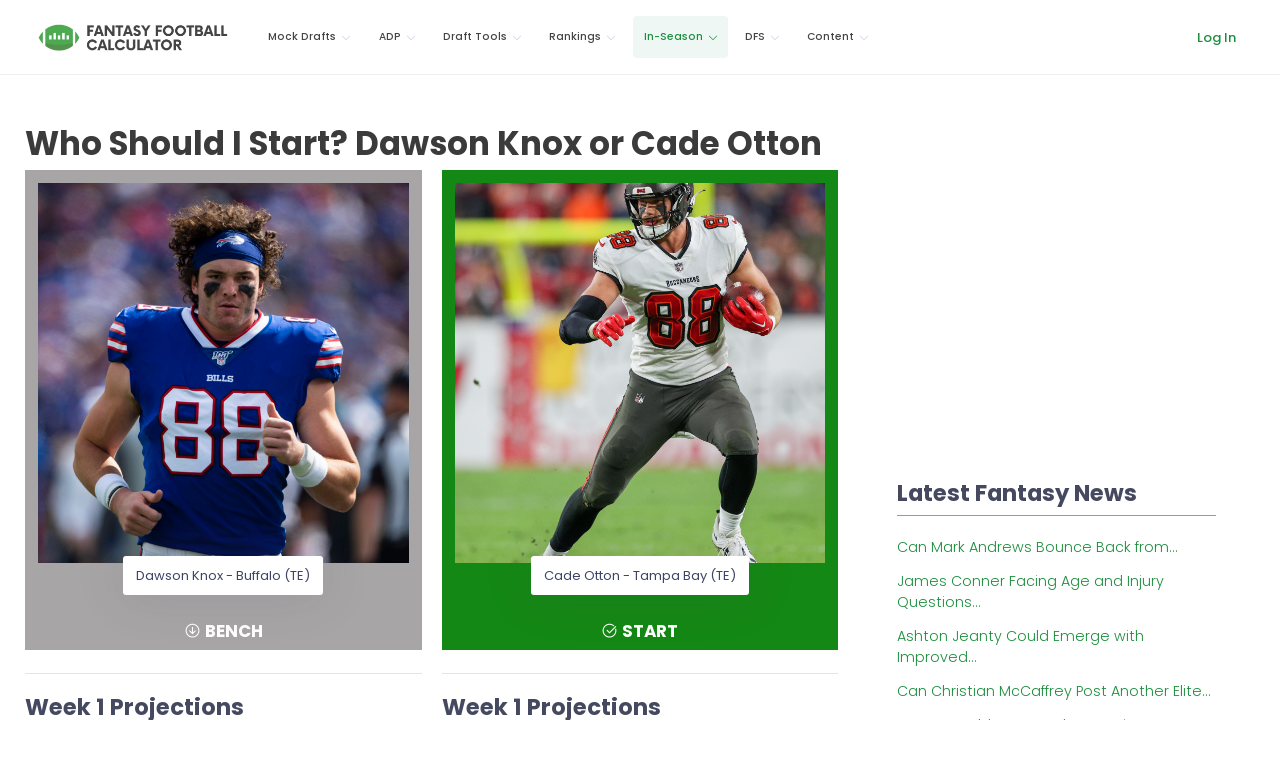

--- FILE ---
content_type: text/plain; charset=utf-8
request_url: https://ads.adthrive.com/http-api/cv2
body_size: 4345
content:
{"om":["00xbjwwl","0929nj63","0g8i9uvz","0lknz05s","0s298m4lr19","0sm4lr19","1","10011/6d6f4081f445bfe6dd30563fe3476ab4","1028_8728253","10ua7afe","110_583652883178231326","11142692","11509227","11560071","1185:1610277379","1185:1610326628","1185:1610326728","11896988","12010080","12010084","12010088","12145808","12171164","12171239","12184310","124844_24","124848_8","13mvd7kb","1453468","1610326628","17_24104720","1891/84813","1dynz4oo","1h7yhpl7","20421090_200_EAAYACogyy0RzHbkTBh30TNsrxZR28Ohi-3ey2rLnbQlrDDSVmQyBCEE070_","206_522710","206_547332","2132:45327624","2132:45327626","2132:45327637","2132:45562714","2132:46039901","2132:46039902","2179:578606630524081767","2249:581439030","2249:650628025","2249:703669956","2307:00xbjwwl","2307:0av741zl","2307:0lknz05s","2307:2gukmcyp","2307:4etfwvf1","2307:4ticzzkv","2307:737jawp2","2307:7qevw67b","2307:7uqs49qv","2307:8orkh93v","2307:9qentkjb","2307:c2fv14pu","2307:c9os9ajg","2307:cuudl2xr","2307:f3tdw9f3","2307:fdujxvyb","2307:fpbj0p83","2307:h60hzvcs","2307:j1lywpow","2307:js8e452g","2307:jyqeveu5","2307:k5lnzw20","2307:ln7h8v9d","2307:nmuzeaa7","2307:o15rnfuc","2307:o8icj9qr","2307:ox2tly0t","2307:rz1kxzaf","2307:s887ofe1","2307:tty470r7","2307:u4atmpu4","2307:w15c67ad","2307:wlxfvdbo","2307:xv2pxoj4","2307:z7yr5xe5","23pz5ng5","23t9uf9c","2409_15064_70_85808987","2409_25495_176_CR52092921","2409_25495_176_CR52092923","2409_25495_176_CR52150651","2409_25495_176_CR52153848","2409_25495_176_CR52153849","2409_25495_176_CR52178316","2409_25495_176_CR52178317","2409_25495_176_CR52186411","24694809","25_53v6aquw","25_87z6cimm","25_8b5u826e","25_ti0s3bz3","25_utberk8n","26210676","262592","2662_200562_8182952","2676:85392588","2676:86434404","2676:86690142","2676:86739499","2676:86739504","2676:86739702","2676:86739704","2676:87046810","2676:87046835","2676:87046900","2715_9888_558240","2760:176_CR52092921","2760:176_CR52092923","2760:176_CR52153849","2760:176_CR52178316","2760:176_CR52178317","28204","2mokbgft","33347569","3335_21627_634264163","33419345","33419362","33438474","33603859","33605403","33605623","33637455","33865078","34182009","3490:CR52175339","3646_185414_T26335189","3646_185414_T26469802","3646_185414_T26509255","3658_104709_2gukmcyp","3658_104709_c9os9ajg","3658_104709_hl6onnny","3658_136236_9jse9oga","3658_1406006_T26265359","3658_150236_js8e452g","3658_15078_cuudl2xr","3658_15106_u4atmpu4","3658_16352_b57avtlx","3658_175625_bsgbu9lt","3658_175625_jyqeveu5","3658_203382_f3tdw9f3","3658_203382_nx0p7cuj","3658_203382_o8icj9qr","3658_210546_fdujxvyb","3658_22070_t3wa7f3z","3658_53696_n4mlvfy3","3658_608642_5s8wi8hf","370183432303","381513943572","393060517","3LMBEkP-wis","3ht3x9kw","3o9hdib5","3v2n6fcp","3xc8n4lf","3yuxoojp","409_220364","409_225978","409_225980","409_226336","4114:axon-35","42231871","42231876","436396566","44023623","458901553568","46019081","46039513","46495881","47180804","4749xx5e","4771_74438_1610277379","485027845327","48514645","48514662","48700649","48700651","49123013","4etfwvf1","4rnpo19p","4ticzzkv","4yesq9qe","50594975","51372410","521167","53v6aquw","5510:tjymxbdc","5510:u4atmpu4","554443","5563_66529_OADD2.7353040902705_1EI6JL1KCNZJQTKTNU","55651486","558240","558_93_5s8wi8hf","558_93_bsgbu9lt","558_93_eal0nev6","558_93_jyqeveu5","558_93_m2n177jy","558_93_phlvi7up","558_93_rz1kxzaf","558_93_s4s41bit","558_93_u4atmpu4","559992","56341213","5670:8168476","57431042","576777115309199355","59822754","59873223","5iujftaz","5jesg1yh","5mq3cekd","5s8wi8hf","60638194","61210719","6126563651","61900466","61916211","61916223","61916225","61916229","61932920","61945716","62187798","6226527055","62689015","627309156","627309159","628015148","628086965","628153053","628222860","628223277","628359076","628360579","628444259","628444262","628444349","628444433","628456310","628456379","628456382","628622163","628622172","628622178","628622241","628622244","628622247","628622250","628683371","628687043","628687157","628687460","628687463","628803013","628841673","629007394","629009180","629167998","629168001","629168010","629168565","629171196","629171202","62976108","62976224","62977989","62978076","63077363","630928655","63166899","632096508","6547_67916_1D95hMTBP2FOTuF0K0zn","6547_67916_JwTlAw4r1pBrOeWJS4WM","6547_67916_TE8fF0oSpKUvhuyRee6c","6547_67916_TZ0863ghFJs48eQfDlmC","6547_67916_zd1BVHYw7KMhS05b3IXI","659216891404","659713728691","66298r1jy9h","680_99480_700109379","680_99480_700109389","680_99480_700109391","683738007","683738706","684492634","684493019","690_99485_1610326728","694906156","694912939","697622320","697876994","6bwjpqsp","6dpe84vz","6ejtrnf9","6jrz15kl","700109391","702397981","702423494","705115233","705115263","705115332","705115442","705115523","705116521","705116861","705117050","705119942","70_85402305","70_85661853","7354_138543_85445144","7354_138543_85445161","7354_138543_85445179","7354_138543_85808977","7354_138543_85808988","7354_138543_85809016","7354_217088_86434480","7354_229128_85540799","74243_74_18364087","74243_74_18364134","74_462792722","74wv3qdx","77298gj3an4","77gj3an4","794699395351","7969_149355_42072323","79yrb2xv","7gpsv4ad","7qevw67b","7s82759r","8193078","86470584","86991452","8b5u826e","8oadj1fy","8orkh93v","9057/211d1f0fa71d1a58cabee51f2180e38f","9057/37a3ff30354283181bfb9fb2ec2f8f75","9057/f7b48c3c8e5cae09b2de28ad043f449d","9855/c4f4b44b9c1781e5730dbcc4c5c4539b","98p5nsen","9925w9vu","99r40b5e","9efxb1yn","9n8lamyh","9qentkjb","9rqgwgyb","9yffr0hr","NplsJAxRH1w","a2uqytjp","a3ts2hcp","a8beztgq","abhu2o6t","af9kspoi","any8tm7f","axw5pt53","b57avtlx","b5idbd4d","bd5xg6f6","bgyg2jg7","bp0afo42","bsgbu9lt","c0mw623r","c1hsjx06","c2fv14pu","cr-2azmi2ttu9vd","cr-2azmi2ttubwe","cr-2azmi2ttubxe","cr-Bitc7n_p9iw__vat__49i_k_6v6_h_jce2vj5h_9v3kalhnq","cr-beq10j6qx7tf1","cr-cz75vcjku9vd","cr-f6puwm2x27tf1","cr-fobbsjflu9vd","cr-g7ywwk2qvft","cr-j608wonbubwe","cr-r5fqbsaru9vd","cr-z5qdtc94uatj","ct0wxkj7","cu298udl2xr","cuudl2xr","cxntlnlg","daw00eve","ddr52z0n","dsugp5th","e2c76his","eal0nev6","efvt03on","egbgqhyb","extremereach_creative_76559239","ey8vsnzk","eyprp485","f0u03q6w","f3tdw9f3","f6qmqhx2","f8e4ig0n","fdujxvyb","fjp0ceax","fkh2kvt7","fleb9ndb","fmbxvfw0","fpbj0p83","fqf2molo","g29thswx","g5egxitt","gjwam5dw","h0cw921b","hffavbt7","hu52wf5i","hy959rg7","i2aglcoy","i35hdrxv","i3k169kv","i90isgt0","i92980isgt0","ic7fhmq6","j1lywpow","jksxppf8","js8e452g","jy298qeveu5","jyqeveu5","k2xfz54q","k5lnzw20","kfzuk5ip","kk5768bd","kli1n6qv","ldsdwhka","lhgwl31z","ll77hviy","ln7h8v9d","lp37a2wq","lxlnailk","m2n177jy","m9fitbpn","mbzb7hul","muvxy961","n2rcz3xr","n3egwnq7","n4298mlvfy3","n4mlvfy3","n8w0plts","n9xxyakp","nativetouch-32507","nr5arrhc","ntjn5z55","nzstcsfu","o15rnfuc","o2s05iig","o8icj9qr","p0odjzyt","pagvt0pd","pi2986u4hm4","piwneqqj","pl298th4l1a","plth4l1a","pm9dmfkk","poc1p809","pp6lh14f","pvgx7ymi","q1kklcij","q22q49fb","q8pydd8v","q9plh3qd","qrq3651p","qt09ii59","quk7w53j","r0u09phz","riaslz7g","rk2985pkdan","rk5pkdan","rka8obw7","rtxq1ut9","rxj4b6nw","rz1kxzaf","s4s41bit","s4w0zwhd","s887ofe1","sdeo60cf","sjjqrcrc","sq3uu9ln","t73gfjqn","t7d69r6a","ti0s3bz3","tia9w8zp","tjymxbdc","tlbbqljf","tqrzcy9l","u1jb75sm","u2x4z0j8","u30fsj32","u32980fsj32","u4atmpu4","ub298jltf5y","ubjltf5y","ugauawhn","ut42112berk8n","utberk8n","v5w56b83","v705kko8","v9jlapns","vdcb5d4i","vdpy7l2e","ve59bb3u","vfnvolw4","vhlpsbep","vwg10e52","w15c67ad","w82ynfkl","wfxqcwx7","wix9gxm5","wk8exctl","wlxfvdbo","wuj9gztf","wxfnrapl","x61c6oxa","xncaqh7c","xtxa8s2d","xv2pxoj4","xxvcmcug","y141rtv6","y51tr986","ya949d2z","ybfhxisi","yi6qlg3p","yq5t5meg","z9ku9v6m","zep75yl2","zfexqyi5","zs3aw5p8","zw6jpag6","zwzjgvpw","7979132","7979135"],"pmp":[],"adomains":["123notices.com","1md.org","about.bugmd.com","acelauncher.com","adameve.com","akusoli.com","allyspin.com","askanexpertonline.com","atomapplications.com","bassbet.com","betsson.gr","biz-zone.co","bizreach.jp","braverx.com","bubbleroom.se","bugmd.com","buydrcleanspray.com","byrna.com","capitaloneshopping.com","clarifion.com","combatironapparel.com","controlcase.com","convertwithwave.com","cotosen.com","countingmypennies.com","cratedb.com","croisieurope.be","cs.money","dallasnews.com","definition.org","derila-ergo.com","dhgate.com","dhs.gov","displate.com","easyprint.app","easyrecipefinder.co","ebook1g.peptidesciences.com","fabpop.net","familynow.club","filejomkt.run","fla-keys.com","folkaly.com","g123.jp","gameswaka.com","getbugmd.com","getconsumerchoice.com","getcubbie.com","gowavebrowser.co","gowdr.com","gransino.com","grosvenorcasinos.com","guard.io","hero-wars.com","holts.com","instantbuzz.net","itsmanual.com","jackpotcitycasino.com","justanswer.com","justanswer.es","la-date.com","lightinthebox.com","liverrenew.com","local.com","lovehoney.com","lulutox.com","lymphsystemsupport.com","manualsdirectory.org","meccabingo.com","medimops.de","mensdrivingforce.com","millioner.com","miniretornaveis.com","mobiplus.me","myiq.com","national-lottery.co.uk","naturalhealthreports.net","nbliver360.com","nikke-global.com","nordicspirit.co.uk","nuubu.com","onlinemanualspdf.co","original-play.com","outliermodel.com","paperela.com","paradisestays.site","parasiterelief.com","peta.org","photoshelter.com","plannedparenthood.org","playvod-za.com","printeasilyapp.com","printwithwave.com","profitor.com","quicklearnx.com","quickrecipehub.com","rakuten-sec.co.jp","rangeusa.com","refinancegold.com","robocat.com","royalcaribbean.com","saba.com.mx","shift.com","simple.life","spinbara.com","systeme.io","taboola.com","tackenberg.de","temu.com","tenfactorialrocks.com","theoceanac.com","topaipick.com","totaladblock.com","usconcealedcarry.com","vagisil.com","vegashero.com","vegogarden.com","veryfast.io","viewmanuals.com","viewrecipe.net","votervoice.net","vuse.com","wavebrowser.co","wavebrowserpro.com","weareplannedparenthood.org","xiaflex.com","yourchamilia.com"]}